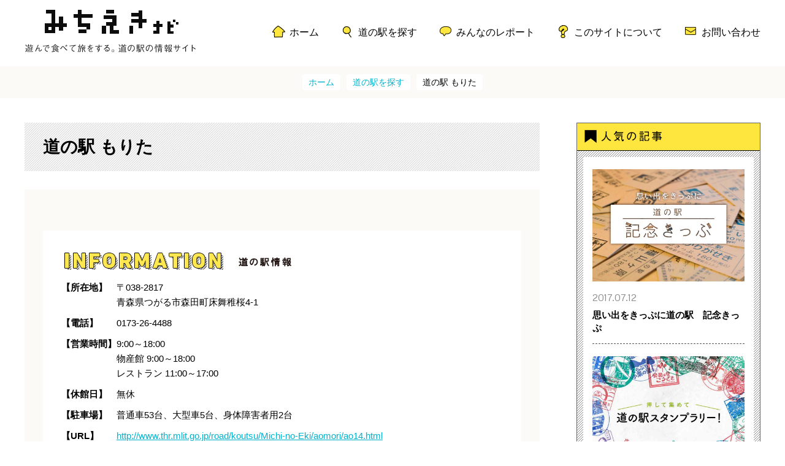

--- FILE ---
content_type: text/html; charset=UTF-8
request_url: https://michino-eki.info/stations/801
body_size: 32359
content:
<!DOCTYPE html>
<html lang="ja">
	<head>
		<meta charset="UTF-8">
		<meta name="descriptioon" content="全国の『道の駅』情報サイト。『みちえきナビ』では、各駅の利用案内をご紹介するほか、道の駅のさまざまな楽しみ方を見つけ、実際に訪れてみたくなるような情報をお届けしていきます！">
		<meta name="keywords" content="道の駅,グルメ,パーキング,トイレ,レストラン,休憩,ご当地,記念きっぷ,温泉,足湯,電気自動車,EV充電,スタンプラリー">
		<meta name="viewport" content="width=device-width,initial-scale=1.0,minimum-scale=1.0">
<title>道の駅 もりた | 遊んで食べて旅をする。道の駅の情報サイト &#8211; みちえきナビ</title>
<meta name='robots' content='max-image-preview:large' />
<link rel='dns-prefetch' href='//code.jquery.com' />
<link rel='dns-prefetch' href='//cdnjs.cloudflare.com' />
<link rel='dns-prefetch' href='//fonts.googleapis.com' />
<script type="text/javascript" id="wpp-js" src="https://michino-eki.info/wp-content/plugins/wordpress-popular-posts/assets/js/wpp.min.js?ver=7.3.6" data-sampling="0" data-sampling-rate="100" data-api-url="https://michino-eki.info/wp-json/wordpress-popular-posts" data-post-id="801" data-token="01db232a0e" data-lang="0" data-debug="0"></script>
<style id='wp-img-auto-sizes-contain-inline-css' type='text/css'>
img:is([sizes=auto i],[sizes^="auto," i]){contain-intrinsic-size:3000px 1500px}
/*# sourceURL=wp-img-auto-sizes-contain-inline-css */
</style>
<style id='wp-block-library-inline-css' type='text/css'>
:root{--wp-block-synced-color:#7a00df;--wp-block-synced-color--rgb:122,0,223;--wp-bound-block-color:var(--wp-block-synced-color);--wp-editor-canvas-background:#ddd;--wp-admin-theme-color:#007cba;--wp-admin-theme-color--rgb:0,124,186;--wp-admin-theme-color-darker-10:#006ba1;--wp-admin-theme-color-darker-10--rgb:0,107,160.5;--wp-admin-theme-color-darker-20:#005a87;--wp-admin-theme-color-darker-20--rgb:0,90,135;--wp-admin-border-width-focus:2px}@media (min-resolution:192dpi){:root{--wp-admin-border-width-focus:1.5px}}.wp-element-button{cursor:pointer}:root .has-very-light-gray-background-color{background-color:#eee}:root .has-very-dark-gray-background-color{background-color:#313131}:root .has-very-light-gray-color{color:#eee}:root .has-very-dark-gray-color{color:#313131}:root .has-vivid-green-cyan-to-vivid-cyan-blue-gradient-background{background:linear-gradient(135deg,#00d084,#0693e3)}:root .has-purple-crush-gradient-background{background:linear-gradient(135deg,#34e2e4,#4721fb 50%,#ab1dfe)}:root .has-hazy-dawn-gradient-background{background:linear-gradient(135deg,#faaca8,#dad0ec)}:root .has-subdued-olive-gradient-background{background:linear-gradient(135deg,#fafae1,#67a671)}:root .has-atomic-cream-gradient-background{background:linear-gradient(135deg,#fdd79a,#004a59)}:root .has-nightshade-gradient-background{background:linear-gradient(135deg,#330968,#31cdcf)}:root .has-midnight-gradient-background{background:linear-gradient(135deg,#020381,#2874fc)}:root{--wp--preset--font-size--normal:16px;--wp--preset--font-size--huge:42px}.has-regular-font-size{font-size:1em}.has-larger-font-size{font-size:2.625em}.has-normal-font-size{font-size:var(--wp--preset--font-size--normal)}.has-huge-font-size{font-size:var(--wp--preset--font-size--huge)}.has-text-align-center{text-align:center}.has-text-align-left{text-align:left}.has-text-align-right{text-align:right}.has-fit-text{white-space:nowrap!important}#end-resizable-editor-section{display:none}.aligncenter{clear:both}.items-justified-left{justify-content:flex-start}.items-justified-center{justify-content:center}.items-justified-right{justify-content:flex-end}.items-justified-space-between{justify-content:space-between}.screen-reader-text{border:0;clip-path:inset(50%);height:1px;margin:-1px;overflow:hidden;padding:0;position:absolute;width:1px;word-wrap:normal!important}.screen-reader-text:focus{background-color:#ddd;clip-path:none;color:#444;display:block;font-size:1em;height:auto;left:5px;line-height:normal;padding:15px 23px 14px;text-decoration:none;top:5px;width:auto;z-index:100000}html :where(.has-border-color){border-style:solid}html :where([style*=border-top-color]){border-top-style:solid}html :where([style*=border-right-color]){border-right-style:solid}html :where([style*=border-bottom-color]){border-bottom-style:solid}html :where([style*=border-left-color]){border-left-style:solid}html :where([style*=border-width]){border-style:solid}html :where([style*=border-top-width]){border-top-style:solid}html :where([style*=border-right-width]){border-right-style:solid}html :where([style*=border-bottom-width]){border-bottom-style:solid}html :where([style*=border-left-width]){border-left-style:solid}html :where(img[class*=wp-image-]){height:auto;max-width:100%}:where(figure){margin:0 0 1em}html :where(.is-position-sticky){--wp-admin--admin-bar--position-offset:var(--wp-admin--admin-bar--height,0px)}@media screen and (max-width:600px){html :where(.is-position-sticky){--wp-admin--admin-bar--position-offset:0px}}

/*# sourceURL=wp-block-library-inline-css */
</style><style id='global-styles-inline-css' type='text/css'>
:root{--wp--preset--aspect-ratio--square: 1;--wp--preset--aspect-ratio--4-3: 4/3;--wp--preset--aspect-ratio--3-4: 3/4;--wp--preset--aspect-ratio--3-2: 3/2;--wp--preset--aspect-ratio--2-3: 2/3;--wp--preset--aspect-ratio--16-9: 16/9;--wp--preset--aspect-ratio--9-16: 9/16;--wp--preset--color--black: #000000;--wp--preset--color--cyan-bluish-gray: #abb8c3;--wp--preset--color--white: #ffffff;--wp--preset--color--pale-pink: #f78da7;--wp--preset--color--vivid-red: #cf2e2e;--wp--preset--color--luminous-vivid-orange: #ff6900;--wp--preset--color--luminous-vivid-amber: #fcb900;--wp--preset--color--light-green-cyan: #7bdcb5;--wp--preset--color--vivid-green-cyan: #00d084;--wp--preset--color--pale-cyan-blue: #8ed1fc;--wp--preset--color--vivid-cyan-blue: #0693e3;--wp--preset--color--vivid-purple: #9b51e0;--wp--preset--gradient--vivid-cyan-blue-to-vivid-purple: linear-gradient(135deg,rgb(6,147,227) 0%,rgb(155,81,224) 100%);--wp--preset--gradient--light-green-cyan-to-vivid-green-cyan: linear-gradient(135deg,rgb(122,220,180) 0%,rgb(0,208,130) 100%);--wp--preset--gradient--luminous-vivid-amber-to-luminous-vivid-orange: linear-gradient(135deg,rgb(252,185,0) 0%,rgb(255,105,0) 100%);--wp--preset--gradient--luminous-vivid-orange-to-vivid-red: linear-gradient(135deg,rgb(255,105,0) 0%,rgb(207,46,46) 100%);--wp--preset--gradient--very-light-gray-to-cyan-bluish-gray: linear-gradient(135deg,rgb(238,238,238) 0%,rgb(169,184,195) 100%);--wp--preset--gradient--cool-to-warm-spectrum: linear-gradient(135deg,rgb(74,234,220) 0%,rgb(151,120,209) 20%,rgb(207,42,186) 40%,rgb(238,44,130) 60%,rgb(251,105,98) 80%,rgb(254,248,76) 100%);--wp--preset--gradient--blush-light-purple: linear-gradient(135deg,rgb(255,206,236) 0%,rgb(152,150,240) 100%);--wp--preset--gradient--blush-bordeaux: linear-gradient(135deg,rgb(254,205,165) 0%,rgb(254,45,45) 50%,rgb(107,0,62) 100%);--wp--preset--gradient--luminous-dusk: linear-gradient(135deg,rgb(255,203,112) 0%,rgb(199,81,192) 50%,rgb(65,88,208) 100%);--wp--preset--gradient--pale-ocean: linear-gradient(135deg,rgb(255,245,203) 0%,rgb(182,227,212) 50%,rgb(51,167,181) 100%);--wp--preset--gradient--electric-grass: linear-gradient(135deg,rgb(202,248,128) 0%,rgb(113,206,126) 100%);--wp--preset--gradient--midnight: linear-gradient(135deg,rgb(2,3,129) 0%,rgb(40,116,252) 100%);--wp--preset--font-size--small: 13px;--wp--preset--font-size--medium: 20px;--wp--preset--font-size--large: 36px;--wp--preset--font-size--x-large: 42px;--wp--preset--spacing--20: 0.44rem;--wp--preset--spacing--30: 0.67rem;--wp--preset--spacing--40: 1rem;--wp--preset--spacing--50: 1.5rem;--wp--preset--spacing--60: 2.25rem;--wp--preset--spacing--70: 3.38rem;--wp--preset--spacing--80: 5.06rem;--wp--preset--shadow--natural: 6px 6px 9px rgba(0, 0, 0, 0.2);--wp--preset--shadow--deep: 12px 12px 50px rgba(0, 0, 0, 0.4);--wp--preset--shadow--sharp: 6px 6px 0px rgba(0, 0, 0, 0.2);--wp--preset--shadow--outlined: 6px 6px 0px -3px rgb(255, 255, 255), 6px 6px rgb(0, 0, 0);--wp--preset--shadow--crisp: 6px 6px 0px rgb(0, 0, 0);}:where(.is-layout-flex){gap: 0.5em;}:where(.is-layout-grid){gap: 0.5em;}body .is-layout-flex{display: flex;}.is-layout-flex{flex-wrap: wrap;align-items: center;}.is-layout-flex > :is(*, div){margin: 0;}body .is-layout-grid{display: grid;}.is-layout-grid > :is(*, div){margin: 0;}:where(.wp-block-columns.is-layout-flex){gap: 2em;}:where(.wp-block-columns.is-layout-grid){gap: 2em;}:where(.wp-block-post-template.is-layout-flex){gap: 1.25em;}:where(.wp-block-post-template.is-layout-grid){gap: 1.25em;}.has-black-color{color: var(--wp--preset--color--black) !important;}.has-cyan-bluish-gray-color{color: var(--wp--preset--color--cyan-bluish-gray) !important;}.has-white-color{color: var(--wp--preset--color--white) !important;}.has-pale-pink-color{color: var(--wp--preset--color--pale-pink) !important;}.has-vivid-red-color{color: var(--wp--preset--color--vivid-red) !important;}.has-luminous-vivid-orange-color{color: var(--wp--preset--color--luminous-vivid-orange) !important;}.has-luminous-vivid-amber-color{color: var(--wp--preset--color--luminous-vivid-amber) !important;}.has-light-green-cyan-color{color: var(--wp--preset--color--light-green-cyan) !important;}.has-vivid-green-cyan-color{color: var(--wp--preset--color--vivid-green-cyan) !important;}.has-pale-cyan-blue-color{color: var(--wp--preset--color--pale-cyan-blue) !important;}.has-vivid-cyan-blue-color{color: var(--wp--preset--color--vivid-cyan-blue) !important;}.has-vivid-purple-color{color: var(--wp--preset--color--vivid-purple) !important;}.has-black-background-color{background-color: var(--wp--preset--color--black) !important;}.has-cyan-bluish-gray-background-color{background-color: var(--wp--preset--color--cyan-bluish-gray) !important;}.has-white-background-color{background-color: var(--wp--preset--color--white) !important;}.has-pale-pink-background-color{background-color: var(--wp--preset--color--pale-pink) !important;}.has-vivid-red-background-color{background-color: var(--wp--preset--color--vivid-red) !important;}.has-luminous-vivid-orange-background-color{background-color: var(--wp--preset--color--luminous-vivid-orange) !important;}.has-luminous-vivid-amber-background-color{background-color: var(--wp--preset--color--luminous-vivid-amber) !important;}.has-light-green-cyan-background-color{background-color: var(--wp--preset--color--light-green-cyan) !important;}.has-vivid-green-cyan-background-color{background-color: var(--wp--preset--color--vivid-green-cyan) !important;}.has-pale-cyan-blue-background-color{background-color: var(--wp--preset--color--pale-cyan-blue) !important;}.has-vivid-cyan-blue-background-color{background-color: var(--wp--preset--color--vivid-cyan-blue) !important;}.has-vivid-purple-background-color{background-color: var(--wp--preset--color--vivid-purple) !important;}.has-black-border-color{border-color: var(--wp--preset--color--black) !important;}.has-cyan-bluish-gray-border-color{border-color: var(--wp--preset--color--cyan-bluish-gray) !important;}.has-white-border-color{border-color: var(--wp--preset--color--white) !important;}.has-pale-pink-border-color{border-color: var(--wp--preset--color--pale-pink) !important;}.has-vivid-red-border-color{border-color: var(--wp--preset--color--vivid-red) !important;}.has-luminous-vivid-orange-border-color{border-color: var(--wp--preset--color--luminous-vivid-orange) !important;}.has-luminous-vivid-amber-border-color{border-color: var(--wp--preset--color--luminous-vivid-amber) !important;}.has-light-green-cyan-border-color{border-color: var(--wp--preset--color--light-green-cyan) !important;}.has-vivid-green-cyan-border-color{border-color: var(--wp--preset--color--vivid-green-cyan) !important;}.has-pale-cyan-blue-border-color{border-color: var(--wp--preset--color--pale-cyan-blue) !important;}.has-vivid-cyan-blue-border-color{border-color: var(--wp--preset--color--vivid-cyan-blue) !important;}.has-vivid-purple-border-color{border-color: var(--wp--preset--color--vivid-purple) !important;}.has-vivid-cyan-blue-to-vivid-purple-gradient-background{background: var(--wp--preset--gradient--vivid-cyan-blue-to-vivid-purple) !important;}.has-light-green-cyan-to-vivid-green-cyan-gradient-background{background: var(--wp--preset--gradient--light-green-cyan-to-vivid-green-cyan) !important;}.has-luminous-vivid-amber-to-luminous-vivid-orange-gradient-background{background: var(--wp--preset--gradient--luminous-vivid-amber-to-luminous-vivid-orange) !important;}.has-luminous-vivid-orange-to-vivid-red-gradient-background{background: var(--wp--preset--gradient--luminous-vivid-orange-to-vivid-red) !important;}.has-very-light-gray-to-cyan-bluish-gray-gradient-background{background: var(--wp--preset--gradient--very-light-gray-to-cyan-bluish-gray) !important;}.has-cool-to-warm-spectrum-gradient-background{background: var(--wp--preset--gradient--cool-to-warm-spectrum) !important;}.has-blush-light-purple-gradient-background{background: var(--wp--preset--gradient--blush-light-purple) !important;}.has-blush-bordeaux-gradient-background{background: var(--wp--preset--gradient--blush-bordeaux) !important;}.has-luminous-dusk-gradient-background{background: var(--wp--preset--gradient--luminous-dusk) !important;}.has-pale-ocean-gradient-background{background: var(--wp--preset--gradient--pale-ocean) !important;}.has-electric-grass-gradient-background{background: var(--wp--preset--gradient--electric-grass) !important;}.has-midnight-gradient-background{background: var(--wp--preset--gradient--midnight) !important;}.has-small-font-size{font-size: var(--wp--preset--font-size--small) !important;}.has-medium-font-size{font-size: var(--wp--preset--font-size--medium) !important;}.has-large-font-size{font-size: var(--wp--preset--font-size--large) !important;}.has-x-large-font-size{font-size: var(--wp--preset--font-size--x-large) !important;}
/*# sourceURL=global-styles-inline-css */
</style>

<style id='classic-theme-styles-inline-css' type='text/css'>
/*! This file is auto-generated */
.wp-block-button__link{color:#fff;background-color:#32373c;border-radius:9999px;box-shadow:none;text-decoration:none;padding:calc(.667em + 2px) calc(1.333em + 2px);font-size:1.125em}.wp-block-file__button{background:#32373c;color:#fff;text-decoration:none}
/*# sourceURL=/wp-includes/css/classic-themes.min.css */
</style>
<link rel='stylesheet' id='wordpress-popular-posts-css-css' href='https://michino-eki.info/wp-content/plugins/wordpress-popular-posts/assets/css/wpp.css?ver=7.3.6' type='text/css' media='all' />
<link rel='stylesheet' id='michinoeki-metrophobic-css' href='https://fonts.googleapis.com/css?family=Metrophobic' type='text/css' media='all' />
<link rel='stylesheet' id='michinoeki-jquery-mmenu-css' href='https://cdnjs.cloudflare.com/ajax/libs/jQuery.mmenu/6.1.6/jquery.mmenu.all.css' type='text/css' media='all' />
<link rel='stylesheet' id='michinoeki-jquery-mmenu-navbars-css' href='https://cdnjs.cloudflare.com/ajax/libs/jQuery.mmenu/6.1.6/addons/navbars/jquery.mmenu.navbars.css' type='text/css' media='all' />
<link rel='stylesheet' id='michinoeki-reset-css' href='https://michino-eki.info/wp-content/themes/michino-eki/css/reset.css?ver=1661913150' type='text/css' media='all' />
<link rel='stylesheet' id='michinoeki-style-css' href='https://michino-eki.info/wp-content/themes/michino-eki/css/style.css?ver=1661913150' type='text/css' media='all' />
<link rel='stylesheet' id='michinoeki-lightcase-css' href='https://michino-eki.info/wp-content/themes/michino-eki/css/lightcase.css?ver=1661913150' type='text/css' media='all' />
<link rel="canonical" href="https://michino-eki.info/stations/801" />
            <style id="wpp-loading-animation-styles">@-webkit-keyframes bgslide{from{background-position-x:0}to{background-position-x:-200%}}@keyframes bgslide{from{background-position-x:0}to{background-position-x:-200%}}.wpp-widget-block-placeholder,.wpp-shortcode-placeholder{margin:0 auto;width:60px;height:3px;background:#dd3737;background:linear-gradient(90deg,#dd3737 0%,#571313 10%,#dd3737 100%);background-size:200% auto;border-radius:3px;-webkit-animation:bgslide 1s infinite linear;animation:bgslide 1s infinite linear}</style>
            	</head>
	<body class="wp-singular michinoeki_station-template-default single single-michinoeki_station postid-801 wp-theme-michino-eki">
		<div id="wrapper">
			<header>
				<h1><a href="https://michino-eki.info/">みちえきナビ</a></h1>
<nav class="menu-%e3%83%98%e3%83%83%e3%83%80%e3%83%bc-container"><ul id="menu-%e3%83%98%e3%83%83%e3%83%80%e3%83%bc" class="menu"><li id="menu-item-28" class="nav01 menu-item menu-item-type-post_type menu-item-object-page menu-item-home menu-item-28"><a href="https://michino-eki.info/">ホーム</a></li>
<li id="menu-item-161" class="nav02 menu-item menu-item-type-post_type_archive menu-item-object-michinoeki_station menu-item-161"><a href="https://michino-eki.info/stations">道の駅を探す</a></li>
<li id="menu-item-162" class="nav03 menu-item menu-item-type-post_type_archive menu-item-object-michinoeki_report menu-item-162"><a href="https://michino-eki.info/reports">みんなのレポート</a></li>
<li id="menu-item-27" class="nav04 menu-item menu-item-type-post_type menu-item-object-page menu-item-27"><a href="https://michino-eki.info/about">このサイトについて</a></li>
<li id="menu-item-26" class="nav05 menu-item menu-item-type-post_type menu-item-object-page menu-item-26"><a href="https://michino-eki.info/contact">お問い合わせ</a></li>
</ul></nav>				<div class="menu-btn">
					<a class="js-btn-mmenu"></a>
				</div>
<div id="sp-menu" class="js-mmenu mm-hidden"><ul id="menu-%e3%83%98%e3%83%83%e3%83%80%e3%83%bc-1" class="menu"><li class="nav01 menu-item menu-item-type-post_type menu-item-object-page menu-item-home menu-item-28"><a href="https://michino-eki.info/">ホーム</a></li>
<li class="nav02 menu-item menu-item-type-post_type_archive menu-item-object-michinoeki_station menu-item-161"><a href="https://michino-eki.info/stations">道の駅を探す</a></li>
<li class="nav03 menu-item menu-item-type-post_type_archive menu-item-object-michinoeki_report menu-item-162"><a href="https://michino-eki.info/reports">みんなのレポート</a></li>
<li class="nav04 menu-item menu-item-type-post_type menu-item-object-page menu-item-27"><a href="https://michino-eki.info/about">このサイトについて</a></li>
<li class="nav05 menu-item menu-item-type-post_type menu-item-object-page menu-item-26"><a href="https://michino-eki.info/contact">お問い合わせ</a></li>
</ul></div>			</header>
			<div id="pan">
				<div class="pan-txt"><a href="https://michino-eki.info/">ホーム</a></div>
				<div class="pan-txt"><a href="https://michino-eki.info/stations">道の駅を探す</a></div>
				<div class="pan-txt">道の駅 もりた</div>
			</div><!-- #pan -->
			<section class="column">
				<div class="report two-column">
					<div class="maincontent">
						<h2>道の駅 もりた</h2>
						<div class="michi-detail">
							<div class="michi-information">
								<p></p>
								<div class="info">
									<img src="https://michino-eki.info/wp-content/themes/michino-eki/img/ttl_information.png" alt="INFORMATION　道の駅情報" class="info-ttl" />
									<table>
										<tr>
											<th>【所在地】</th>
											<td>
												〒038-2817<br />
												青森県つがる市森田町床舞稚桜4-1
											</td>
										</tr>
										<tr>
											<th>【電話】</th>
											<td>0173-26-4488</td>
										</tr>
										<tr>
											<th>【営業時間】</th>
											<td>9:00～18:00<br />物産館 9:00～18:00<br />レストラン 11:00～17:00</td>
										</tr>
										<tr>
											<th>【休館日】</th>
											<td>無休</td>
										</tr>
										<tr>
											<th>【駐車場】</th>
											<td>普通車53台、大型車5台、身体障害者用2台</td>
										</tr>
										<tr>
											<th>【URL】</th>
											<td><a href="http://www.thr.mlit.go.jp/road/koutsu/Michi-no-Eki/aomori/ao14.html" target="_blank">http://www.thr.mlit.go.jp/road/koutsu/Michi-no-Eki/aomori/ao14.html</a><br />
<a href="http://www.earthtop.jp/" target="_blank">http://www.earthtop.jp/</a></td>
										</tr>
									</table>
									<h3>設備情報</h3>　<a class="button line-blue js-link-lightcase" href="#inline">アイコンの説明</a><br />
									<ul class="facility">
										<li><img src="https://michino-eki.info/wp-content/uploads/icon_atm_off.png" alt="ATM" /></li>
										<li><img src="https://michino-eki.info/wp-content/uploads/icon_baby.png" alt="ベビーベッド" /></li>
										<li><img src="https://michino-eki.info/wp-content/uploads/icon_restaurant.png" alt="レストラン" /></li>
										<li><img src="https://michino-eki.info/wp-content/uploads/icon_cafe_off.png" alt="軽食・喫茶" /></li>
										<li><img src="https://michino-eki.info/wp-content/uploads/icon_hotel_off.png" alt="宿泊施設" /></li>
										<li><img src="https://michino-eki.info/wp-content/uploads/icon_spa_off.png" alt="温泉施設" /></li>
										<li><img src="https://michino-eki.info/wp-content/uploads/icon_outdoor_off.png" alt="キャンプ場等" /></li>
										<li><img src="https://michino-eki.info/wp-content/uploads/icon_park_off.png" alt="公園" /></li>
										<li><img src="https://michino-eki.info/wp-content/uploads/icon_observatory_off.png" alt="展望台" /></li>
										<li><img src="https://michino-eki.info/wp-content/uploads/icon_museum_off.png" alt="美術館・博物館" /></li>
										<li><img src="https://michino-eki.info/wp-content/uploads/icon_gs_off.png" alt="ガソリンスタンド" /></li>
										<li><img src="https://michino-eki.info/wp-content/uploads/icon_ev_off.png" alt="EV充電施設" /></li>
										<li><img src="https://michino-eki.info/wp-content/uploads/icon_wifi_off.png" alt="無線LAN" /></li>
										<li><img src="https://michino-eki.info/wp-content/uploads/icon_shower_off.png" alt="シャワー" /></li>
										<li><img src="https://michino-eki.info/wp-content/uploads/icon_experience_off.png" alt="体験施設" /></li>
										<li><img src="https://michino-eki.info/wp-content/uploads/icon_guide_off.png" alt="観光案内" /></li>
										<li><img src="https://michino-eki.info/wp-content/uploads/icon_care.png" alt="身障者トイレ" /></li>
										<li><img src="https://michino-eki.info/wp-content/uploads/icon_shop.png" alt="ショップ" /></li>
									</ul><!-- .facility -->
									<div id="inline" style="display: none;">
										<h4 class="first">アイコンの説明</h4>
										<ul class="facility">
											<li><img src="https://michino-eki.info/wp-content/uploads/icon_atm.png" alt="ATM" /><p>ATM</p></li>
											<li><img src="https://michino-eki.info/wp-content/uploads/icon_baby.png" alt="ベビーベッド" /><p>ベビーベッド</p></li>
											<li><img src="https://michino-eki.info/wp-content/uploads/icon_restaurant.png" alt="レストラン" /><p>レストラン</p></li>
											<li><img src="https://michino-eki.info/wp-content/uploads/icon_cafe.png" alt="軽食・喫茶" /><p>軽食・喫茶</p></li>
											<li><img src="https://michino-eki.info/wp-content/uploads/icon_hotel.png" alt="宿泊施設" /><p>宿泊施設</p></li>
											<li><img src="https://michino-eki.info/wp-content/uploads/icon_spa.png" alt="温泉施設" /><p>温泉施設</p></li>
											<li><img src="https://michino-eki.info/wp-content/uploads/icon_outdoor.png" alt="キャンプ場等" /><p>キャンプ場等</p></li>
											<li><img src="https://michino-eki.info/wp-content/uploads/icon_park.png" alt="公園" /><p>公園</p></li>
											<li><img src="https://michino-eki.info/wp-content/uploads/icon_observatory.png" alt="展望台" /><p>展望台</p></li>
											<li><img src="https://michino-eki.info/wp-content/uploads/icon_museum.png" alt="美術館・博物館" /><p>美術館・博物館</p></li>
											<li><img src="https://michino-eki.info/wp-content/uploads/icon_gs.png" alt="ガソリンスタンド" /><p>ガソリンスタンド</p></li>
											<li><img src="https://michino-eki.info/wp-content/uploads/icon_ev.png" alt="EV充電施設" /><p>EV充電施設</p></li>
											<li><img src="https://michino-eki.info/wp-content/uploads/icon_wifi.png" alt="無線LAN" /><p>無線LAN</p></li>
											<li><img src="https://michino-eki.info/wp-content/uploads/icon_shower.png" alt="シャワー" /><p>シャワー</p></li>
											<li><img src="https://michino-eki.info/wp-content/uploads/icon_experience.png" alt="体験施設" /><p>体験施設</p></li>
											<li><img src="https://michino-eki.info/wp-content/uploads/icon_guide.png" alt="観光案内" /><p>観光案内</p></li>
											<li><img src="https://michino-eki.info/wp-content/uploads/icon_care.png" alt="身障者トイレ" /><p>身障者トイレ</p></li>
											<li><img src="https://michino-eki.info/wp-content/uploads/icon_shop.png" alt="ショップ" /><p>ショップ</p></li>
										</ul><!-- .facility -->
									</div><!-- #inline -->
								</div><!-- .info -->
							</div><!-- .michi-information -->
						</div><!-- .michi-detail -->
					</div><!-- .maincontent -->
					<div class="sidenavi">
<div class="side_report">
							<h2 class="side-report-ttl">人気の記事</h2>
							<div class="list">
								<div class="box">
									
									<div class="photo">
										<figure><a href="https://michino-eki.info/reports/193"><img src="https://michino-eki.info/wp-content/uploads/repo_kinenkippu_head.jpg" class="small"></a></figure>
									</div><!-- .photo -->
									<div class="report-content">
										<div class="date">2017.07.12</div>
										<div class="title"><a href="https://michino-eki.info/reports/193"><div>思い出をきっぷに</div>道の駅　記念きっぷ</a></div>
									</div><!-- .report-content -->
								</div><!-- .box -->
								<div class="box">
									
									<div class="photo">
										<figure><a href="https://michino-eki.info/reports/2901"><img src="https://michino-eki.info/wp-content/uploads/stamp_hedder.jpg" class="small"></a></figure>
									</div><!-- .photo -->
									<div class="report-content">
										<div class="date">2017.09.13</div>
										<div class="title"><a href="https://michino-eki.info/reports/2901"><div>押して集めて</div>道の駅スタンプラリー！</a></div>
									</div><!-- .report-content -->
								</div><!-- .box -->
								<div class="box">
									
									<div class="photo">
										<figure><a href="https://michino-eki.info/reports/3011"><img src="https://michino-eki.info/wp-content/uploads/repo_iwaizumi_hedder.jpg" class="small"></a></figure>
									</div><!-- .photo -->
									<div class="report-content">
										<div class="date">2017.10.03</div>
										<div class="title"><a href="https://michino-eki.info/reports/3011"><div>道の駅から聖地巡礼 vol.01</div>人気漫画『ハイキュー!!』の聖地　「道の駅いわいずみ」</a></div>
									</div><!-- .report-content -->
								</div><!-- .box -->
								<div class="more-btn"><a href="https://michino-eki.info/reports">もっと見る</a></div>
							</div><!-- .list -->
						</div><!-- .side_report --><div class="side_michi">
							<h2 class="side-michi-ttl">人気の道の駅</h2>
							<div class="list">
								<div class="box">
									
									<div class="photo">
										<figure><a href="https://michino-eki.info/stations/127"><img src="https://michino-eki.info/wp-content/uploads/27007_01.jpg" class="small"></a></figure>
									</div><!-- .photo -->
									<div class="report-content">
										<div class="name"><a href="https://michino-eki.info/stations/127">道の駅 とっとパーク小島</a></div>
										<div class="area">大阪府泉南郡岬町多奈川小島455-1</div>
									</div><!-- .report-content -->
								</div><!-- .box -->
								<div class="box">
									
									<div class="photo">
										<figure><a href="https://michino-eki.info/stations/984"><img src="https://michino-eki.info/wp-content/uploads/10006_01.jpg" class="small"></a></figure>
									</div><!-- .photo -->
									<div class="report-content">
										<div class="name"><a href="https://michino-eki.info/stations/984">道の駅 田園プラザかわば</a></div>
										<div class="area">群馬県利根郡川場村大字萩室385</div>
									</div><!-- .report-content -->
								</div><!-- .box -->
								<div class="box">
									
									<div class="photo">
										<figure><a href="https://michino-eki.info/stations/1057"><img src="https://michino-eki.info/wp-content/uploads/12028_01.png" class="small"></a></figure>
									</div><!-- .photo -->
									<div class="report-content">
										<div class="name"><a href="https://michino-eki.info/stations/1057">道の駅 木更津 うまくたの里</a></div>
										<div class="area">千葉県木更津市下郡1369-1</div>
									</div><!-- .report-content -->
								</div><!-- .box -->
								<div class="more-btn"><a href="https://michino-eki.info/stations">もっと見る</a></div>
							</div><!-- .list -->
						</div><!-- .side_michi -->					</div><!-- .sidenavi -->
				</div><!-- .report -->
			</section><!-- .column -->
			<p id="page-top" class="js-btn-gototop" style="display: none;"><img src="https://michino-eki.info/wp-content/themes/michino-eki/img/gototop.png" alt="ページ先頭へ戻る" /></p>
			<footer>
<nav class="menu-%e3%83%95%e3%83%83%e3%82%bf%e3%83%bc-container"><ul id="menu-%e3%83%95%e3%83%83%e3%82%bf%e3%83%bc" class="menu"><li id="menu-item-32" class="menu-item menu-item-type-post_type menu-item-object-page menu-item-32"><a href="https://michino-eki.info/company">運営者情報</a></li>
<li id="menu-item-31" class="menu-item menu-item-type-post_type menu-item-object-page menu-item-31"><a href="https://michino-eki.info/sitemap">サイトマップ</a></li>
<li id="menu-item-30" class="menu-item menu-item-type-post_type menu-item-object-page menu-item-30"><a href="https://michino-eki.info/policy">プライバシーポリシー</a></li>
<li id="menu-item-29" class="menu-item menu-item-type-post_type menu-item-object-page menu-item-29"><a href="https://michino-eki.info/terms">ご利用規約</a></li>
</ul></nav>
				<p id="copyright">© michieki-navi 2017</p>
			</footer>
		</div><!-- #wrapper -->
<script type="speculationrules">
{"prefetch":[{"source":"document","where":{"and":[{"href_matches":"/*"},{"not":{"href_matches":["/wp-*.php","/wp-admin/*","/wp-content/uploads/*","/wp-content/*","/wp-content/plugins/*","/wp-content/themes/michino-eki/*","/*\\?(.+)"]}},{"not":{"selector_matches":"a[rel~=\"nofollow\"]"}},{"not":{"selector_matches":".no-prefetch, .no-prefetch a"}}]},"eagerness":"conservative"}]}
</script>
<script type="text/javascript" src="https://code.jquery.com/jquery-3.2.1.min.js" id="michinoeki-jquery-js"></script>
<script type="text/javascript" src="https://cdnjs.cloudflare.com/ajax/libs/jQuery.mmenu/6.1.6/jquery.mmenu.all.js" id="michinoeki-jquery-mmenu-js"></script>
<script type="text/javascript" src="https://cdnjs.cloudflare.com/ajax/libs/jQuery.mmenu/6.1.6/addons/navbars/jquery.mmenu.navbars.js" id="michinoeki-jquery-mmenu-navbars-js"></script>
<script type="text/javascript" src="https://michino-eki.info/wp-content/themes/michino-eki/js/main.js?ver=1661913150" id="michinoeki-main-js"></script>
<script type="text/javascript" src="https://michino-eki.info/wp-content/themes/michino-eki/js/ga.js?ver=1661913150" id="michinoeki-ga-js"></script>
<script type="text/javascript" src="https://cdnjs.cloudflare.com/ajax/libs/lightcase/2.4.0/js/lightcase.min.js" id="michinoeki-lightcase-js"></script>
<script type="text/javascript" src="https://michino-eki.info/wp-content/themes/michino-eki/js/station/single.js?ver=1661913150" id="michinoeki-station-single-js"></script>
<script type="text/javascript" src="https://michino-eki.info/wp-content/plugins/page-links-to/dist/new-tab.js?ver=3.3.7" id="page-links-to-js"></script>
	</body>
</html>


--- FILE ---
content_type: text/plain
request_url: https://www.google-analytics.com/j/collect?v=1&_v=j102&a=1002684882&t=pageview&_s=1&dl=https%3A%2F%2Fmichino-eki.info%2Fstations%2F801&ul=en-us%40posix&dt=%E9%81%93%E3%81%AE%E9%A7%85%20%E3%82%82%E3%82%8A%E3%81%9F%20%7C%20%E9%81%8A%E3%82%93%E3%81%A7%E9%A3%9F%E3%81%B9%E3%81%A6%E6%97%85%E3%82%92%E3%81%99%E3%82%8B%E3%80%82%E9%81%93%E3%81%AE%E9%A7%85%E3%81%AE%E6%83%85%E5%A0%B1%E3%82%B5%E3%82%A4%E3%83%88%20%E2%80%93%20%E3%81%BF%E3%81%A1%E3%81%88%E3%81%8D%E3%83%8A%E3%83%93&sr=1280x720&vp=1280x720&_u=IEBAAEABAAAAACAAI~&jid=803022441&gjid=859452750&cid=2049917878.1769331176&tid=UA-102739355-1&_gid=687496152.1769331176&_r=1&_slc=1&z=1906917754
body_size: -451
content:
2,cG-C1DPJKT7PY